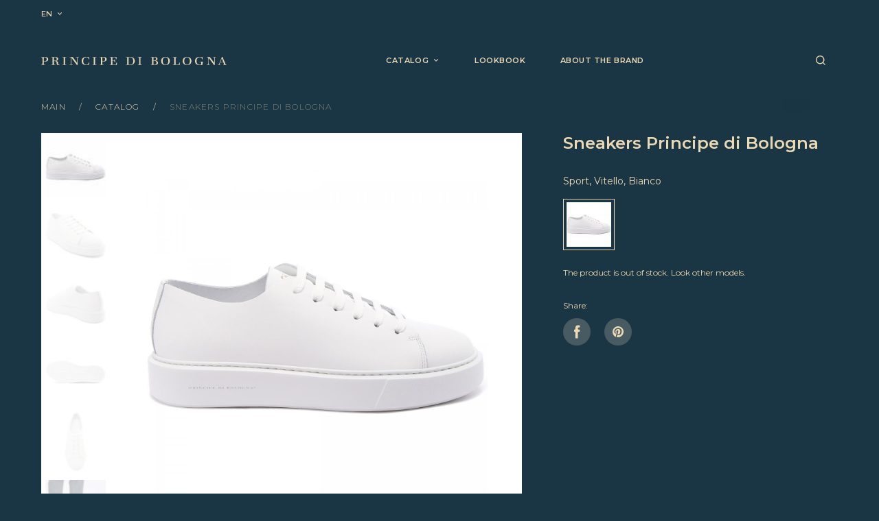

--- FILE ---
content_type: text/html; charset=UTF-8
request_url: https://principedibologna.it/product/sneakers-1724870
body_size: 13541
content:
<!DOCTYPE html>
<html lang="en">

<head>
    <meta charset="UTF-8" />
            <title>Principe di Bologna Men Natural leather  Sneakers - 1724870 buy online</title>
    
            <meta name="description" content="Buy Principe di Bologna Men White Natural leather  Sneakers with delivery across Europe, price: 257 €. Seasonal promotions and discounts!"/>
    
    <meta name="google-site-verification" content="gXymEMVM1jPRAzU_27l-EHv0PnJdNeH0xYtePHR7JeA" />
    <meta name="yandex-verification" content="0de1bf7c0630c942" />
    <meta name="csrf-token" content="edznbVlQN3icRk3nhbsn8PihClSZxtcjV1AHVw3J">
    <meta name="viewport" content="width=device-width, initial-scale=1.0, maximum-scale=1.0, user-scalable=0" />
    <meta name="facebook-domain-verification" content="9sa1mo72g5r7629mq6zvhxcsnwwcp7" />
    <link rel="preconnect" href="https://fonts.gstatic.com" />
    <link href="https://fonts.googleapis.com/css2?family=Lora&family=Montserrat:wght@300;400;500;600&display=swap"
        rel="stylesheet" />

    <link rel="apple-touch-icon" sizes="57x57" href="/apple-icon-57x57.png">
    <link rel="apple-touch-icon" sizes="60x60" href="/apple-icon-60x60.png">
    <link rel="apple-touch-icon" sizes="72x72" href="/apple-icon-72x72.png">
    <link rel="apple-touch-icon" sizes="76x76" href="/apple-icon-76x76.png">
    <link rel="apple-touch-icon" sizes="114x114" href="/apple-icon-114x114.png">
    <link rel="apple-touch-icon" sizes="120x120" href="/apple-icon-120x120.png">
    <link rel="apple-touch-icon" sizes="144x144" href="/apple-icon-144x144.png">
    <link rel="apple-touch-icon" sizes="152x152" href="/apple-icon-152x152.png">
    <link rel="apple-touch-icon" sizes="180x180" href="/apple-icon-180x180.png">
    <link rel="icon" type="image/png" sizes="192x192" href="/android-icon-192x192.png">
    <link rel="icon" type="image/png" sizes="32x32" href="/favicon-32x32.png">
    <link rel="icon" type="image/png" sizes="96x96" href="/favicon-96x96.png">
    <link rel="icon" type="image/png" sizes="16x16" href="/favicon-16x16.png">
    <link rel="manifest" href="/manifest.json">
    <meta name="msapplication-TileColor" content="#ffffff">
    <meta name="msapplication-TileImage" content="/ms-icon-144x144.png">
    <meta name="theme-color" content="#ffffff">

    <link href="/css/app.css?id=b6ec37a0da045986534e" rel="stylesheet">
    <script defer src="/js/app.js?id=7e8a5dd9a6bdd0e073bd"></script>
    <script defer src="/js/components.js?id=e2aeae88850798d70724"></script>
    <script type="text/javascript" src="https://api.flocktory.com/v2/loader.js?site_id=3641" async="async"></script>
        <script src="//code.jivosite.com/widget/dY4BjqvfQA" async></script>
        <!-- Google Tag Manager -->
    <script>
        (function(w,d,s,l,i){w[l]=w[l]||[];w[l].push({'gtm.start':
                new Date().getTime(),event:'gtm.js'});var f=d.getElementsByTagName(s)[0],
            j=d.createElement(s),dl=l!='dataLayer'?'&l='+l:'';j.async=true;j.src=
            'https://www.googletagmanager.com/gtm.js?id='+i+dl;f.parentNode.insertBefore(j,f);
        })(window,document,'script','dataLayer','GTM-TK97493');
    </script>
    <!-- End Google Tag Manager -->
</head>

<body class="page page_product">
    <!-- Google Tag Manager (noscript) -->
<noscript><iframe src="https://www.googletagmanager.com/ns.html?id=GTM-TK97493"
                  height="0" width="0" style="display:none;visibility:hidden"></iframe></noscript>
<!-- End Google Tag Manager (noscript) -->

<header class="header">
        <div class="header-topbar">
        <div class="container">
            <div class="header-topbar_item">
                
                <div class="header__lang">
                    <span class="header__lang-link" data-toggle="popup" data-target="#lang-modal">
                                                                                    en
                                                                                                                                                                                    <svg class="header__nav-icon"><use xlink:href="/static/images/icons/sprite.svg#dropdown_arrow"></use></svg>
                    </span>

                    <div class="popup-main popup-small popup-lang" id="lang-modal">
                        <div class="popup-inner">
                            <div class="popup-content">
                                <div class="popup-close">
                                    <svg><use xlink:href="/static/images/icons/sprite.svg#icn_close"></use></svg>
                                </div>

                                <h2 class="popup__title">Language</h2>

                                <div class="popup__body">
                                    <ul class="lang-list" id="lang-list">
                                                                                <li class="lang-item lang-item_current">
                                            <a class="lang-link" href="https://principedibologna.it/geo_delivery/set-lang/en">English</a>
                                        </li>
                                                                                <li class="lang-item">
                                            <a class="lang-link" href="https://principedibologna.it/geo_delivery/set-lang/it">Italiano</a>
                                        </li>
                                                                                <li class="lang-item">
                                            <a class="lang-link" href="https://principedibologna.it/geo_delivery/set-lang/de">Deutsch</a>
                                        </li>
                                                                            </ul>
                                </div>
                            </div>
                        </div>
                    </div>
                </div>
            </div>

            

            
        </div>
    </div>

    <div class="header__container container">
        <a href="/" class="header__logo">
            <img src="/static/images/content/logo.svg" alt="PRINCIPE DI BOLOGNA" class="header__logo-img">
        </a>

        <div class="header__nav-wrap">
            <div class="header__toolbar">
                <div class="header__toolbar-list">
                    <div class="header__search">
                        <span class="header__toolbar-link ripple" id="search-form-toggle">
                            <svg class="icon-search"><use xlink:href="/static/images/icons/sprite.svg#icn_search"></use></svg>
                            <svg class="icon-close"><use xlink:href="/static/images/icons/sprite.svg#icn_close"></use></svg>
                        </span>
                    </div>
                    
                    
                    <div class="header__nav-toggle">
                        <div class="header__toolbar-link">
                            <svg class="header__nav-toggle-burger">
                                <use xlink:href="/static/images/icons/sprite.svg#icn_burger"></use>
                            </svg>
                            <svg class="header__nav-toggle-close">
                                <use xlink:href="/static/images/icons/sprite.svg#icn_close"></use>
                            </svg>
                        </div>
                    </div>
                </div>

                <form class="header__search-form" action="https://principedibologna.it/catalog" method="GET">
                    <input type="text" class="header__search-input" name="search" placeholder="Search" value="" id="search-form-input-field">
                    <button class="header__search-btn">
                        <svg><use xlink:href="/static/images/icons/sprite.svg#icn_arrow_subscribe"></use></svg>
                    </button>
                </form>
            </div>

            <nav class="header__nav">
                <ul class="header__nav-list">
                    <li class="header__nav-item">
                        <a href="https://principedibologna.it/catalog" class="header__nav-link">
                            <span>Catalog</span>
                            <svg class="header__nav-icon"><use xlink:href="/static/images/icons/sprite.svg#dropdown_arrow"></use></svg>
                        </a>
                        <ul class="header__nav-list header__nav-list_level-2">
                                                                                                <li class="header__nav-item">
                                        <a href="https://principedibologna.it/catalog/womens-shoes"
                                           class="header__nav-link">Women&#039;s shoes</a>
                                    </li>
                                                                                                                                <li class="header__nav-item">
                                        <a href="https://principedibologna.it/catalog/mens-shoes"
                                           class="header__nav-link">Men&#039;s shoes</a>
                                    </li>
                                                                                                                                <li class="header__nav-item">
                                        <a href="https://principedibologna.it/catalog/bags"
                                           class="header__nav-link">Bags</a>
                                    </li>
                                                                                                                                <li class="header__nav-item">
                                        <a href="https://principedibologna.it/catalog/accessories"
                                           class="header__nav-link">Accessories</a>
                                    </li>
                                                                                                                                <li class="header__nav-item">
                                        <a href="https://principedibologna.it/catalog/womens-clothing"
                                           class="header__nav-link">Women&#039;s clothing</a>
                                    </li>
                                                                                                                                <li class="header__nav-item">
                                        <a href="https://principedibologna.it/catalog/mens-clothing"
                                           class="header__nav-link">Men&#039;s clothing</a>
                                    </li>
                                                                                    </ul>
                    </li>
                    <li class="header__nav-item hidden_xs">
                        <a href="https://principedibologna.it/lookbook" class="header__nav-link">Lookbook</a>
                    </li>
                    <li class="header__nav-item hidden_xs">
                        <a href="https://principedibologna.it/about-the-brand" class="header__nav-link">About the brand</a>
                        
                    </li>
                    
                </ul>

                <div class="header__links">
                    

                    <ul class="header__nav-list header__nav-list_level-2">
                        
                        <li class="header__nav-item">
                            <a href="https://principedibologna.it/for-business-cooperations" class="header__nav-link">For business cooperations</a>
                        </li>
                    </ul>
                </div>
            </nav>
        </div>
    </div>

    <div class="popup-main popup-countries"
id="country-modal">
<div class="popup-inner">
    <div class="popup-close">
        <svg><use xlink:href="/static/images/icons/sprite.svg#icn_close"></use></svg>
    </div>

    <div class="popup-wrap">
        <div class="popup__header">
            <h2 class="popup__title">Delivery country</h2>

            <div class="country-item hide selected-country"></div>

            <div class="country-search">
                <input class="country-search-input" placeholder="Type country name">
                <svg class="country-search-icon">
                    <use xlink:href="/static/images/icons/sprite.svg#icn_arrow_subscribe"></use>
                </svg>
            </div>
        </div>

        <div class="popup__body">
            <ul class="countries-list">
                                    <li class="country-item" data-country-id="1">
                        <img class="country-flag"
                             src="/static/images/flags/al.svg"
                             alt="">
                        <div class="country-name">
                            Albania (EUR
                            €)
                        </div>
                    </li>
                                    <li class="country-item" data-country-id="2">
                        <img class="country-flag"
                             src="/static/images/flags/ad.svg"
                             alt="">
                        <div class="country-name">
                            Andorra (EUR
                            €)
                        </div>
                    </li>
                                    <li class="country-item" data-country-id="3">
                        <img class="country-flag"
                             src="/static/images/flags/at.svg"
                             alt="">
                        <div class="country-name">
                            Austria (EUR
                            €)
                        </div>
                    </li>
                                    <li class="country-item" data-country-id="4">
                        <img class="country-flag"
                             src="/static/images/flags/be.svg"
                             alt="">
                        <div class="country-name">
                            Belgium (EUR
                            €)
                        </div>
                    </li>
                                    <li class="country-item" data-country-id="5">
                        <img class="country-flag"
                             src="/static/images/flags/ba.svg"
                             alt="">
                        <div class="country-name">
                            Bosnia Herzegovina (EUR
                            €)
                        </div>
                    </li>
                                    <li class="country-item" data-country-id="6">
                        <img class="country-flag"
                             src="/static/images/flags/bg.svg"
                             alt="">
                        <div class="country-name">
                            Bulgaria (EUR
                            €)
                        </div>
                    </li>
                                    <li class="country-item" data-country-id="7">
                        <img class="country-flag"
                             src="/static/images/flags/hr.svg"
                             alt="">
                        <div class="country-name">
                            Croatia (EUR
                            €)
                        </div>
                    </li>
                                    <li class="country-item" data-country-id="8">
                        <img class="country-flag"
                             src="/static/images/flags/cy.svg"
                             alt="">
                        <div class="country-name">
                            Cyprus (EUR
                            €)
                        </div>
                    </li>
                                    <li class="country-item" data-country-id="9">
                        <img class="country-flag"
                             src="/static/images/flags/cz.svg"
                             alt="">
                        <div class="country-name">
                            Czech Republic (EUR
                            €)
                        </div>
                    </li>
                                    <li class="country-item" data-country-id="10">
                        <img class="country-flag"
                             src="/static/images/flags/dk.svg"
                             alt="">
                        <div class="country-name">
                            Denmark (EUR
                            €)
                        </div>
                    </li>
                                    <li class="country-item" data-country-id="11">
                        <img class="country-flag"
                             src="/static/images/flags/ee.svg"
                             alt="">
                        <div class="country-name">
                            Estonia (EUR
                            €)
                        </div>
                    </li>
                                    <li class="country-item" data-country-id="12">
                        <img class="country-flag"
                             src="/static/images/flags/fo.svg"
                             alt="">
                        <div class="country-name">
                            Faroe Islands (EUR
                            €)
                        </div>
                    </li>
                                    <li class="country-item" data-country-id="13">
                        <img class="country-flag"
                             src="/static/images/flags/fi.svg"
                             alt="">
                        <div class="country-name">
                            Finland (EUR
                            €)
                        </div>
                    </li>
                                    <li class="country-item" data-country-id="14">
                        <img class="country-flag"
                             src="/static/images/flags/fr.svg"
                             alt="">
                        <div class="country-name">
                            France (EUR
                            €)
                        </div>
                    </li>
                                    <li class="country-item" data-country-id="15">
                        <img class="country-flag"
                             src="/static/images/flags/de.svg"
                             alt="">
                        <div class="country-name">
                            Germany (EUR
                            €)
                        </div>
                    </li>
                                    <li class="country-item" data-country-id="16">
                        <img class="country-flag"
                             src="/static/images/flags/gi.svg"
                             alt="">
                        <div class="country-name">
                            Gibraltar (EUR
                            €)
                        </div>
                    </li>
                                    <li class="country-item" data-country-id="17">
                        <img class="country-flag"
                             src="/static/images/flags/gr.svg"
                             alt="">
                        <div class="country-name">
                            Greece (EUR
                            €)
                        </div>
                    </li>
                                    <li class="country-item" data-country-id="18">
                        <img class="country-flag"
                             src="/static/images/flags/gl.svg"
                             alt="">
                        <div class="country-name">
                            Greenland (EUR
                            €)
                        </div>
                    </li>
                                    <li class="country-item" data-country-id="19">
                        <img class="country-flag"
                             src="/static/images/flags/hu.svg"
                             alt="">
                        <div class="country-name">
                            Hungary (EUR
                            €)
                        </div>
                    </li>
                                    <li class="country-item" data-country-id="20">
                        <img class="country-flag"
                             src="/static/images/flags/is.svg"
                             alt="">
                        <div class="country-name">
                            Iceland (EUR
                            €)
                        </div>
                    </li>
                                    <li class="country-item" data-country-id="21">
                        <img class="country-flag"
                             src="/static/images/flags/ie.svg"
                             alt="">
                        <div class="country-name">
                            Ireland (EUR
                            €)
                        </div>
                    </li>
                                    <li class="country-item" data-country-id="22">
                        <img class="country-flag"
                             src="/static/images/flags/it.svg"
                             alt="">
                        <div class="country-name">
                            Italy (EUR
                            €)
                        </div>
                    </li>
                                    <li class="country-item" data-country-id="23">
                        <img class="country-flag"
                             src="/static/images/flags/lv.svg"
                             alt="">
                        <div class="country-name">
                            Latvia (EUR
                            €)
                        </div>
                    </li>
                                    <li class="country-item" data-country-id="24">
                        <img class="country-flag"
                             src="/static/images/flags/li.svg"
                             alt="">
                        <div class="country-name">
                            Liechtenstein (EUR
                            €)
                        </div>
                    </li>
                                    <li class="country-item" data-country-id="25">
                        <img class="country-flag"
                             src="/static/images/flags/lt.svg"
                             alt="">
                        <div class="country-name">
                            Lithuania (EUR
                            €)
                        </div>
                    </li>
                                    <li class="country-item" data-country-id="26">
                        <img class="country-flag"
                             src="/static/images/flags/lu.svg"
                             alt="">
                        <div class="country-name">
                            Luxemburg (EUR
                            €)
                        </div>
                    </li>
                                    <li class="country-item" data-country-id="27">
                        <img class="country-flag"
                             src="/static/images/flags/mk.svg"
                             alt="">
                        <div class="country-name">
                            Macedonia (EUR
                            €)
                        </div>
                    </li>
                                    <li class="country-item" data-country-id="28">
                        <img class="country-flag"
                             src="/static/images/flags/mt.svg"
                             alt="">
                        <div class="country-name">
                            Malta (EUR
                            €)
                        </div>
                    </li>
                                    <li class="country-item" data-country-id="29">
                        <img class="country-flag"
                             src="/static/images/flags/me.svg"
                             alt="">
                        <div class="country-name">
                            Montenegro (EUR
                            €)
                        </div>
                    </li>
                                    <li class="country-item" data-country-id="30">
                        <img class="country-flag"
                             src="/static/images/flags/nl.svg"
                             alt="">
                        <div class="country-name">
                            Netherland (EUR
                            €)
                        </div>
                    </li>
                                    <li class="country-item" data-country-id="31">
                        <img class="country-flag"
                             src="/static/images/flags/no.svg"
                             alt="">
                        <div class="country-name">
                            Norway (EUR
                            €)
                        </div>
                    </li>
                                    <li class="country-item" data-country-id="32">
                        <img class="country-flag"
                             src="/static/images/flags/pl.svg"
                             alt="">
                        <div class="country-name">
                            Poland (EUR
                            €)
                        </div>
                    </li>
                                    <li class="country-item" data-country-id="33">
                        <img class="country-flag"
                             src="/static/images/flags/pt.svg"
                             alt="">
                        <div class="country-name">
                            Portugal (EUR
                            €)
                        </div>
                    </li>
                                    <li class="country-item" data-country-id="34">
                        <img class="country-flag"
                             src="/static/images/flags/mc.svg"
                             alt="">
                        <div class="country-name">
                            Monaco (EUR
                            €)
                        </div>
                    </li>
                                    <li class="country-item" data-country-id="35">
                        <img class="country-flag"
                             src="/static/images/flags/ro.svg"
                             alt="">
                        <div class="country-name">
                            Romania (EUR
                            €)
                        </div>
                    </li>
                                    <li class="country-item" data-country-id="36">
                        <img class="country-flag"
                             src="/static/images/flags/rs.svg"
                             alt="">
                        <div class="country-name">
                            Serbia (EUR
                            €)
                        </div>
                    </li>
                                    <li class="country-item" data-country-id="37">
                        <img class="country-flag"
                             src="/static/images/flags/sk.svg"
                             alt="">
                        <div class="country-name">
                            Slovakia (EUR
                            €)
                        </div>
                    </li>
                                    <li class="country-item" data-country-id="38">
                        <img class="country-flag"
                             src="/static/images/flags/si.svg"
                             alt="">
                        <div class="country-name">
                            Slovenia (EUR
                            €)
                        </div>
                    </li>
                                    <li class="country-item" data-country-id="39">
                        <img class="country-flag"
                             src="/static/images/flags/es.svg"
                             alt="">
                        <div class="country-name">
                            Spain (EUR
                            €)
                        </div>
                    </li>
                                    <li class="country-item" data-country-id="40">
                        <img class="country-flag"
                             src="/static/images/flags/se.svg"
                             alt="">
                        <div class="country-name">
                            Sweden (EUR
                            €)
                        </div>
                    </li>
                                    <li class="country-item" data-country-id="41">
                        <img class="country-flag"
                             src="/static/images/flags/ch.svg"
                             alt="">
                        <div class="country-name">
                            Switherland (EUR
                            €)
                        </div>
                    </li>
                                    <li class="country-item" data-country-id="42">
                        <img class="country-flag"
                             src="/static/images/flags/ua.svg"
                             alt="">
                        <div class="country-name">
                            Ukraine (EUR
                            €)
                        </div>
                    </li>
                                    <li class="country-item" data-country-id="46">
                        <img class="country-flag"
                             src="/static/images/flags/international.svg"
                             alt="">
                        <div class="country-name">
                            International (EUR
                            €)
                        </div>
                    </li>
                            </ul>

        </div>
    </div>
</div>
<div class="bg-overlay"></div>
</div>

    <div class="popup-main popup-small popup-contacts js-callback-form-modal" id="callback-modal">
        <div class="popup-inner">
            <div class="popup-content">
                <div class="popup-close">
                    <svg><use xlink:href="/static/images/icons/sprite.svg#icn_close"></use></svg>
                </div>

                <h2 class="popup__title">Request a callback</h2>

                <input type="hidden" name="is_callback" value="true">

                <div class="popup__body">
                    <div class="form-block">
                        <p class="text-small">Specify your contacts and our manager will contact you.</p>
                    </div>

                    <input type="hidden" name="is_callback" value="true">

                    <div class="form-block">
                        <div class="form-group">
                            <input class="form-input" name="name" type="text" placeholder="Name" required>
                            <label class="form-label">Name</label>
                        </div>
                    </div>

                    <div class="form-block">
                        <div class="form-group">
                            <input class="form-input" name="phone" type="tel" placeholder=" " required>
                            <label class="form-label">Phone</label>
                        </div>
                    </div>

                    <p class="text-small">By click on «Send», you agree with <a href="/privacy-policy">privacy policy</a></a></p>

                    <div class="hide js-complete-message">Message sent</div>
                </div>

                <div class="popup__footer">
                    <div class="btn btn-block btn-primary">Send</div>
                </div>
            </div>
        </div>
        <div class="bg-overlay"></div>
    </div>

    <div class="popup-main popup-small popup-contacts js-contact-form-modal" id="contact-form-modal">
        <div class="popup-inner">
            <div class="popup-content">
                <div class="popup-close">
                    <svg><use xlink:href="/static/images/icons/sprite.svg#icn_close"></use></svg>
                </div>

                <h2 class="popup__title">Contact form</h2>

                <div class="popup__body">
                    <div class="form-block">
                        <div class="form-group">
                            <input class="form-input" name="name" type="text" placeholder="Name">
                            <label class="form-label">Name</label>
                        </div>
                    </div>

                    <div class="form-block">
                        <div class="form-group">
                            <input class="form-input" name="email" type="email" placeholder="E-mail">
                            <label class="form-label">E-mail</label>
                        </div>
                        <div class="form-error hide">Wrong E-mail address format</div>
                    </div>

                    <div class="form-block">
                        <div class="form-group">
                            <input class="form-input" name="phone" type="tel" placeholder=" " >
                            <label class="form-label">Phone</label>
                        </div>
                    </div>

                    <div class="form-block">
                        <div class="form-group">
                            <textarea class="form-input form-input-textarea" type="text" placeholder="Comment"></textarea>
                            <label class="form-label">Comment</label>
                        </div>
                    </div>

                    <p class="text-small">By click on «Send», you agree with <a href="/policy">privacy policy</a></p>

                    <div class="hide js-complete-message">Message sent</div>
                </div>

                <div class="popup__footer">
                    <div class="btn btn-block btn-primary">Send</div>
                </div>
            </div>
        </div>
        <div class="bg-overlay"></div>
    </div>
</header>

    <main class="page__main main">
        
                    <div class="i-flocktory" data-fl-action="track-item-view" data-fl-item-id="1724968"
                 data-fl-item-category_id="Apparel &amp;amp; Accessories &amp;gt; Shoes"
                 data-fl-item-vendor="Principe Di Bologna"
                 data-fl-item-available="true"></div>
                <div class="page__container catalog__container container">
            <div class="breadcrumbs">
                <a href="https://principedibologna.it" class="breadcrumbs__item">
        Main
    </a>
                <a href="https://principedibologna.it/catalog" class="breadcrumbs__item">
        Catalog
    </a>
                <span class="breadcrumbs__item">Sneakers Principe di Bologna</span>
            </div>
            <div class="product product-soldout" data-info="{&quot;name&quot;:&quot;Sneakers&quot;,&quot;id&quot;:9480,&quot;price&quot;:&quot;257&quot;,&quot;brand&quot;:&quot;Principe di Bologna&quot;,&quot;metric1&quot;:&quot;257&quot;,&quot;dimension1&quot;:&quot;SS&#039;23&quot;,&quot;dimension2&quot;:&quot;Male&quot;,&quot;dimension3&quot;:&quot;Natural leather\u00a0&quot;,&quot;dimension4&quot;:&quot;Summer&quot;,&quot;dimension5&quot;:&quot;1724870&quot;,&quot;category&quot;:&quot;Sneakers&quot;,&quot;variant&quot;:&quot;White&quot;,&quot;list&quot;:&quot;Catalog&quot;,&quot;position&quot;:1}" data-flocktory="{&quot;brand&quot;:&quot;Principe Di Bologna&quot;,&quot;categoryId&quot;:&quot;Apparel &amp;amp; Accessories &amp;gt; Shoes&quot;}">
                <div>
    <div class="product__gallery">

        

        <div class="carousel-wrapper">
            <div class="carousel-stage">
                

                <div class="carousel" id="product-crousel">
                    <ul class="carousel-list slider-list">
                                                    <li class="carousel-item slider-item" data-index="1">
                                <picture class="carousel-image">
                                    <source
                                        srcset="https://cc98ea11-9cf2-4cd4-b74d-bbd51bc86f3d.selcdn.net/images/d_large/172487000.jpg"
                                        media="(min-width: 992px)">
                                    <source
                                        srcset="https://cc98ea11-9cf2-4cd4-b74d-bbd51bc86f3d.selcdn.net/images/d_large/172487000.jpg"
                                        media="(min-width: 768px)">
                                    <img src="https://cc98ea11-9cf2-4cd4-b74d-bbd51bc86f3d.selcdn.net/images/d_large/172487000.jpg"
                                        alt="Sneakers Principe di Bologna 1">
                                </picture>
                            </li>
                                                    <li class="carousel-item slider-item" data-index="2">
                                <picture class="carousel-image">
                                    <source
                                        srcset="https://cc98ea11-9cf2-4cd4-b74d-bbd51bc86f3d.selcdn.net/images/d_large/172487001.jpg"
                                        media="(min-width: 992px)">
                                    <source
                                        srcset="https://cc98ea11-9cf2-4cd4-b74d-bbd51bc86f3d.selcdn.net/images/d_large/172487001.jpg"
                                        media="(min-width: 768px)">
                                    <img src="https://cc98ea11-9cf2-4cd4-b74d-bbd51bc86f3d.selcdn.net/images/d_large/172487001.jpg"
                                        alt="Sneakers Principe di Bologna 2">
                                </picture>
                            </li>
                                                    <li class="carousel-item slider-item" data-index="3">
                                <picture class="carousel-image">
                                    <source
                                        srcset="https://cc98ea11-9cf2-4cd4-b74d-bbd51bc86f3d.selcdn.net/images/d_large/172487002.jpg"
                                        media="(min-width: 992px)">
                                    <source
                                        srcset="https://cc98ea11-9cf2-4cd4-b74d-bbd51bc86f3d.selcdn.net/images/d_large/172487002.jpg"
                                        media="(min-width: 768px)">
                                    <img src="https://cc98ea11-9cf2-4cd4-b74d-bbd51bc86f3d.selcdn.net/images/d_large/172487002.jpg"
                                        alt="Sneakers Principe di Bologna 3">
                                </picture>
                            </li>
                                                    <li class="carousel-item slider-item" data-index="4">
                                <picture class="carousel-image">
                                    <source
                                        srcset="https://cc98ea11-9cf2-4cd4-b74d-bbd51bc86f3d.selcdn.net/images/d_large/172487003.jpg"
                                        media="(min-width: 992px)">
                                    <source
                                        srcset="https://cc98ea11-9cf2-4cd4-b74d-bbd51bc86f3d.selcdn.net/images/d_large/172487003.jpg"
                                        media="(min-width: 768px)">
                                    <img src="https://cc98ea11-9cf2-4cd4-b74d-bbd51bc86f3d.selcdn.net/images/d_large/172487003.jpg"
                                        alt="Sneakers Principe di Bologna 4">
                                </picture>
                            </li>
                                                    <li class="carousel-item slider-item" data-index="5">
                                <picture class="carousel-image">
                                    <source
                                        srcset="https://cc98ea11-9cf2-4cd4-b74d-bbd51bc86f3d.selcdn.net/images/d_large/172487004.jpg"
                                        media="(min-width: 992px)">
                                    <source
                                        srcset="https://cc98ea11-9cf2-4cd4-b74d-bbd51bc86f3d.selcdn.net/images/d_large/172487004.jpg"
                                        media="(min-width: 768px)">
                                    <img src="https://cc98ea11-9cf2-4cd4-b74d-bbd51bc86f3d.selcdn.net/images/d_large/172487004.jpg"
                                        alt="Sneakers Principe di Bologna 5">
                                </picture>
                            </li>
                                                    <li class="carousel-item slider-item" data-index="6">
                                <picture class="carousel-image">
                                    <source
                                        srcset="https://cc98ea11-9cf2-4cd4-b74d-bbd51bc86f3d.selcdn.net/images/d_large/172487005.jpg"
                                        media="(min-width: 992px)">
                                    <source
                                        srcset="https://cc98ea11-9cf2-4cd4-b74d-bbd51bc86f3d.selcdn.net/images/d_large/172487005.jpg"
                                        media="(min-width: 768px)">
                                    <img src="https://cc98ea11-9cf2-4cd4-b74d-bbd51bc86f3d.selcdn.net/images/d_large/172487005.jpg"
                                        alt="Sneakers Principe di Bologna 6">
                                </picture>
                            </li>
                                            </ul>
                </div>

                <div class="carousel-control carousel-control_prev">
                    <svg><use xlink:href="/static/images/icons/sprite.svg#carousel_arrow"></use></svg>
                </div>
                <div class="carousel-control carousel-control_next">
                    <svg><use xlink:href="/static/images/icons/sprite.svg#carousel_arrow"></use></svg>
                </div>
            </div>
            <div class="carousel-navigation">
                <div class="carousel">
                    <ul class="carousel-list thumb-list">
                                                    <li class="carousel-item thumb-item" data-index="1">
                                <span><img src="https://cc98ea11-9cf2-4cd4-b74d-bbd51bc86f3d.selcdn.net/images/d_thumb/172487000.jpg"
                                    alt="Sneakers Principe di Bologna d_thumb 1"
                                    class="thumb-image"></span>
                            </li>
                                                    <li class="carousel-item thumb-item" data-index="2">
                                <span><img src="https://cc98ea11-9cf2-4cd4-b74d-bbd51bc86f3d.selcdn.net/images/d_thumb/172487001.jpg"
                                    alt="Sneakers Principe di Bologna d_thumb 2"
                                    class="thumb-image"></span>
                            </li>
                                                    <li class="carousel-item thumb-item" data-index="3">
                                <span><img src="https://cc98ea11-9cf2-4cd4-b74d-bbd51bc86f3d.selcdn.net/images/d_thumb/172487002.jpg"
                                    alt="Sneakers Principe di Bologna d_thumb 3"
                                    class="thumb-image"></span>
                            </li>
                                                    <li class="carousel-item thumb-item" data-index="4">
                                <span><img src="https://cc98ea11-9cf2-4cd4-b74d-bbd51bc86f3d.selcdn.net/images/d_thumb/172487003.jpg"
                                    alt="Sneakers Principe di Bologna d_thumb 4"
                                    class="thumb-image"></span>
                            </li>
                                                    <li class="carousel-item thumb-item" data-index="5">
                                <span><img src="https://cc98ea11-9cf2-4cd4-b74d-bbd51bc86f3d.selcdn.net/images/d_thumb/172487004.jpg"
                                    alt="Sneakers Principe di Bologna d_thumb 5"
                                    class="thumb-image"></span>
                            </li>
                                                    <li class="carousel-item thumb-item" data-index="6">
                                <span><img src="https://cc98ea11-9cf2-4cd4-b74d-bbd51bc86f3d.selcdn.net/images/d_thumb/172487005.jpg"
                                    alt="Sneakers Principe di Bologna d_thumb 6"
                                    class="thumb-image"></span>
                            </li>
                                            </ul>
                </div>
            </div>
        </div>

        <div class="carousel-counter" data-counter="product-crousel">
            <span class="carousel-current">1</span>/<span class="carousel-total"></span>
        </div>

        <div class="product__gallery-close">
            <svg><use xlink:href="/static/images/icons/sprite.svg#icn_close"></use></svg>
        </div>

    </div>

    <div class="product-info__features_xl">
        <div class="product-info__properties">
        <div class="product-properties__head">
            <div class="product-properties__title">Main characteristics:</div>
            <a href="javascript:void(0)" class="product-info__link product-info__specifications">View
                all</a>
        </div>
        <div class="product-properties">
            <div class="product-properties__column">
                <div class="product-properties__row">
                    <div class="product-properties__row-name">
                        <p>Product code</p>
                    </div>
                    <div class="product-properties__row-spacer"></div>
                    <div class="product-properties__row-value">
                        <p>1724870</p>
                    </div>
                </div>
                                                    <div class="product-properties__row">
                        <div class="product-properties__row-name">
                            <p>Main material</p>
                        </div>
                        <div class="product-properties__row-spacer"></div>
                        <div class="product-properties__row-value">
                            <p>natural leather 
                            </p>
                        </div>
                    </div>
                                                    <div class="product-properties__row">
                        <div class="product-properties__row-name">
                            <p>Main color</p>
                        </div>
                        <div class="product-properties__row-spacer"></div>
                        <div class="product-properties__row-value">
                            <p>white</p>
                        </div>
                    </div>
                            </div>
            <div class="product-properties__column">
                                    <div class="product-properties__row">
                        <div class="product-properties__row-name">
                            <p>Season</p>
                        </div>
                        <div class="product-properties__row-spacer"></div>
                        <div class="product-properties__row-value">
                            <p>summer
                            </p>
                        </div>
                    </div>
                                                    <div class="product-properties__row">
                        <div class="product-properties__row-name">
                            <p>Collection</p>
                        </div>
                        <div class="product-properties__row-spacer"></div>
                        <div class="product-properties__row-value">
                            <p>ss&#039;23
                            </p>
                        </div>
                    </div>
                
                <div class="product-properties__row">
                    <div class="product-properties__row-name">
                        <p>Gender</p>
                    </div>
                    <div class="product-properties__row-spacer"></div>
                    <div class="product-properties__row-value">
                        <p>male</p>
                    </div>
                </div>
                <div class="product-properties__row">
                    <div class="product-properties__row-name">
                        <p>Age group</p>
                    </div>
                    <div class="product-properties__row-spacer"></div>
                    <div class="product-properties__row-value">
                        <p>adult (18 and over)</p>
                    </div>
                </div>
            </div>


            <!--						<div class="product-properties__item">-->
            <!--							<div class="product-properties__title">Additional:</div>-->
            <!--							<div class="product-properties__row">-->
            <!--								<div class="product-properties__row-name">Lining material</div>-->
            <!--								<div class="product-properties__row-spacer"></div>-->
            <!--								<div class="product-properties__row-value">нат. кожа</div>-->
            <!--							</div>-->
            <!--							<div class="product-properties__row">-->
            <!--								<div class="product-properties__row-name">Insole material</div>-->
            <!--								<div class="product-properties__row-spacer"></div>-->
            <!--								<div class="product-properties__row-value">нат. кожа</div>-->
            <!--							</div>-->
            <!--							<div class="product-properties__row">-->
            <!--								<div class="product-properties__row-name">Use</div>-->
            <!--								<div class="product-properties__row-spacer"></div>-->
            <!--								<div class="product-properties__row-value">casual</div>-->
            <!--							</div>-->
            <!--							<div class="product-properties__row">-->
            <!--								<div class="product-properties__row-name">Clasp type</div>-->
            <!--								<div class="product-properties__row-spacer"></div>-->
            <!--								<div class="product-properties__row-value">ремешок</div>-->
            <!--							</div>-->
            <!--							<div class="product-properties__row">-->
            <!--								<div class="product-properties__row-name">Sock type</div>-->
            <!--								<div class="product-properties__row-spacer"></div>-->
            <!--								<div class="product-properties__row-value">открытый</div>-->
            <!--							</div>-->
            <!--							<div class="product-properties__row">-->
            <!--								<div class="product-properties__row-name">Backdrop type</div>-->
            <!--								<div class="product-properties__row-spacer"></div>-->
            <!--								<div class="product-properties__row-value">закрытый</div>-->
            <!--							</div>-->
            <!--						</div>-->
            <!--						<div class="product-properties__item">-->
            <!--							<div class="product-properties__title">Outsole and heel:</div>-->
            <!--							<div class="product-properties__row">-->
            <!--								<div class="product-properties__row-name">Outsole material</div>-->
            <!--								<div class="product-properties__row-spacer"></div>-->
            <!--								<div class="product-properties__row-value">1555706</div>-->
            <!--							</div>-->
            <!--							<div class="product-properties__row">-->
            <!--								<div class="product-properties__row-name">Form</div>-->
            <!--								<div class="product-properties__row-spacer"></div>-->
            <!--								<div class="product-properties__row-value">нат. кожа</div>-->
            <!--							</div>-->
            <!--							<div class="product-properties__row">-->
            <!--								<div class="product-properties__row-name">Heel height</div>-->
            <!--								<div class="product-properties__row-spacer"></div>-->
            <!--								<div class="product-properties__row-value">105 mm</div>-->
            <!--							</div>-->
            <!--						</div>-->
        </div>
    </div>
</div>    
</div>

                <div class="product__info product-info js-product" data-simple="true">
    <h1 class="product-info__title">Sneakers Principe di Bologna</h1>
    
    
    

    <div class="product-info__subtitle">Sport, Vitello, Bianco</div>
    <div class="product-info__variants">
        <a href="https://principedibologna.it/product/sneakers-1724870"
            class="product-info__variant product-info__variant--current">
            <img src="https://cc98ea11-9cf2-4cd4-b74d-bbd51bc86f3d.selcdn.net/images/mobile/172487000.jpg"
                class="product-info__variant-img" alt="">
        </a>
                
    </div>
    

    
                    <p>The product is out of stock. Look other models.</p>
            <br />
            <br />
            

    
    <div class="product-info__features">
        <div class="product-info__properties">
        <div class="product-properties__head">
            <div class="product-properties__title">Main characteristics:</div>
            <a href="javascript:void(0)" class="product-info__link product-info__specifications">View
                all</a>
        </div>
        <div class="product-properties">
            <div class="product-properties__column">
                <div class="product-properties__row">
                    <div class="product-properties__row-name">
                        <p>Product code</p>
                    </div>
                    <div class="product-properties__row-spacer"></div>
                    <div class="product-properties__row-value">
                        <p>1724870</p>
                    </div>
                </div>
                                                    <div class="product-properties__row">
                        <div class="product-properties__row-name">
                            <p>Main material</p>
                        </div>
                        <div class="product-properties__row-spacer"></div>
                        <div class="product-properties__row-value">
                            <p>natural leather 
                            </p>
                        </div>
                    </div>
                                                    <div class="product-properties__row">
                        <div class="product-properties__row-name">
                            <p>Main color</p>
                        </div>
                        <div class="product-properties__row-spacer"></div>
                        <div class="product-properties__row-value">
                            <p>white</p>
                        </div>
                    </div>
                            </div>
            <div class="product-properties__column">
                                    <div class="product-properties__row">
                        <div class="product-properties__row-name">
                            <p>Season</p>
                        </div>
                        <div class="product-properties__row-spacer"></div>
                        <div class="product-properties__row-value">
                            <p>summer
                            </p>
                        </div>
                    </div>
                                                    <div class="product-properties__row">
                        <div class="product-properties__row-name">
                            <p>Collection</p>
                        </div>
                        <div class="product-properties__row-spacer"></div>
                        <div class="product-properties__row-value">
                            <p>ss&#039;23
                            </p>
                        </div>
                    </div>
                
                <div class="product-properties__row">
                    <div class="product-properties__row-name">
                        <p>Gender</p>
                    </div>
                    <div class="product-properties__row-spacer"></div>
                    <div class="product-properties__row-value">
                        <p>male</p>
                    </div>
                </div>
                <div class="product-properties__row">
                    <div class="product-properties__row-name">
                        <p>Age group</p>
                    </div>
                    <div class="product-properties__row-spacer"></div>
                    <div class="product-properties__row-value">
                        <p>adult (18 and over)</p>
                    </div>
                </div>
            </div>


            <!--						<div class="product-properties__item">-->
            <!--							<div class="product-properties__title">Additional:</div>-->
            <!--							<div class="product-properties__row">-->
            <!--								<div class="product-properties__row-name">Lining material</div>-->
            <!--								<div class="product-properties__row-spacer"></div>-->
            <!--								<div class="product-properties__row-value">нат. кожа</div>-->
            <!--							</div>-->
            <!--							<div class="product-properties__row">-->
            <!--								<div class="product-properties__row-name">Insole material</div>-->
            <!--								<div class="product-properties__row-spacer"></div>-->
            <!--								<div class="product-properties__row-value">нат. кожа</div>-->
            <!--							</div>-->
            <!--							<div class="product-properties__row">-->
            <!--								<div class="product-properties__row-name">Use</div>-->
            <!--								<div class="product-properties__row-spacer"></div>-->
            <!--								<div class="product-properties__row-value">casual</div>-->
            <!--							</div>-->
            <!--							<div class="product-properties__row">-->
            <!--								<div class="product-properties__row-name">Clasp type</div>-->
            <!--								<div class="product-properties__row-spacer"></div>-->
            <!--								<div class="product-properties__row-value">ремешок</div>-->
            <!--							</div>-->
            <!--							<div class="product-properties__row">-->
            <!--								<div class="product-properties__row-name">Sock type</div>-->
            <!--								<div class="product-properties__row-spacer"></div>-->
            <!--								<div class="product-properties__row-value">открытый</div>-->
            <!--							</div>-->
            <!--							<div class="product-properties__row">-->
            <!--								<div class="product-properties__row-name">Backdrop type</div>-->
            <!--								<div class="product-properties__row-spacer"></div>-->
            <!--								<div class="product-properties__row-value">закрытый</div>-->
            <!--							</div>-->
            <!--						</div>-->
            <!--						<div class="product-properties__item">-->
            <!--							<div class="product-properties__title">Outsole and heel:</div>-->
            <!--							<div class="product-properties__row">-->
            <!--								<div class="product-properties__row-name">Outsole material</div>-->
            <!--								<div class="product-properties__row-spacer"></div>-->
            <!--								<div class="product-properties__row-value">1555706</div>-->
            <!--							</div>-->
            <!--							<div class="product-properties__row">-->
            <!--								<div class="product-properties__row-name">Form</div>-->
            <!--								<div class="product-properties__row-spacer"></div>-->
            <!--								<div class="product-properties__row-value">нат. кожа</div>-->
            <!--							</div>-->
            <!--							<div class="product-properties__row">-->
            <!--								<div class="product-properties__row-name">Heel height</div>-->
            <!--								<div class="product-properties__row-spacer"></div>-->
            <!--								<div class="product-properties__row-value">105 mm</div>-->
            <!--							</div>-->
            <!--						</div>-->
        </div>
    </div>
</div>
    

    <div class="share">
        <div class="share__title">Share:</div>
        <div class="share__links">
            
            <a target="_blank"
                href="https://www.facebook.com/sharer/sharer.php?u=https://principedibologna.it/product/sneakers-1724870"
                rel="nofollow" target="_blank" class="share__link">
                <svg class="share__link-icon">
                    <use xlink:href="/static/images/icons/sprite.svg#share_facebook"></use>
                </svg>
                <svg class="share__link-hover">
                    <use xlink:href="/static/images/icons/sprite.svg#share_facebook_hover"></use>
                </svg>
            </a>
            
            <a href="https://www.pinterest.com/pin/create/button/" rel="nofollow" target="_blank"
                class="share__link">
                <svg class="share__link-icon">
                    <use xlink:href="/static/images/icons/sprite.svg#share_pinterest"></use>
                </svg>
                <svg class="share__link-hover">
                    <use xlink:href="/static/images/icons/sprite.svg#share_pinterest_hover"></use>
                </svg>
            </a>
        </div>
    </div>
</div>

<div class="popup-main popup-countries"
id="delivery-country-modal">
<div class="popup-inner">
    <div class="popup-close">
        <svg><use xlink:href="/static/images/icons/sprite.svg#icn_close"></use></svg>
    </div>

    <div class="popup-wrap">
        <div class="popup__header">
            <h2 class="popup__title">Delivery country</h2>

            <div class="country-item hide selected-country"></div>

            <div class="country-search">
                <input class="country-search-input" placeholder="Type country name">
                <svg class="country-search-icon">
                    <use xlink:href="/static/images/icons/sprite.svg#icn_arrow_subscribe"></use>
                </svg>
            </div>
        </div>

        <div class="popup__body">
            <ul class="countries-list">
                                    <li class="country-item" data-country-id="1">
                        <img class="country-flag"
                             src="/static/images/flags/al.svg"
                             alt="">
                        <div class="country-name">
                            Albania (EUR
                            €)
                        </div>
                    </li>
                                    <li class="country-item" data-country-id="2">
                        <img class="country-flag"
                             src="/static/images/flags/ad.svg"
                             alt="">
                        <div class="country-name">
                            Andorra (EUR
                            €)
                        </div>
                    </li>
                                    <li class="country-item" data-country-id="3">
                        <img class="country-flag"
                             src="/static/images/flags/at.svg"
                             alt="">
                        <div class="country-name">
                            Austria (EUR
                            €)
                        </div>
                    </li>
                                    <li class="country-item" data-country-id="4">
                        <img class="country-flag"
                             src="/static/images/flags/be.svg"
                             alt="">
                        <div class="country-name">
                            Belgium (EUR
                            €)
                        </div>
                    </li>
                                    <li class="country-item" data-country-id="5">
                        <img class="country-flag"
                             src="/static/images/flags/ba.svg"
                             alt="">
                        <div class="country-name">
                            Bosnia Herzegovina (EUR
                            €)
                        </div>
                    </li>
                                    <li class="country-item" data-country-id="6">
                        <img class="country-flag"
                             src="/static/images/flags/bg.svg"
                             alt="">
                        <div class="country-name">
                            Bulgaria (EUR
                            €)
                        </div>
                    </li>
                                    <li class="country-item" data-country-id="7">
                        <img class="country-flag"
                             src="/static/images/flags/hr.svg"
                             alt="">
                        <div class="country-name">
                            Croatia (EUR
                            €)
                        </div>
                    </li>
                                    <li class="country-item" data-country-id="8">
                        <img class="country-flag"
                             src="/static/images/flags/cy.svg"
                             alt="">
                        <div class="country-name">
                            Cyprus (EUR
                            €)
                        </div>
                    </li>
                                    <li class="country-item" data-country-id="9">
                        <img class="country-flag"
                             src="/static/images/flags/cz.svg"
                             alt="">
                        <div class="country-name">
                            Czech Republic (EUR
                            €)
                        </div>
                    </li>
                                    <li class="country-item" data-country-id="10">
                        <img class="country-flag"
                             src="/static/images/flags/dk.svg"
                             alt="">
                        <div class="country-name">
                            Denmark (EUR
                            €)
                        </div>
                    </li>
                                    <li class="country-item" data-country-id="11">
                        <img class="country-flag"
                             src="/static/images/flags/ee.svg"
                             alt="">
                        <div class="country-name">
                            Estonia (EUR
                            €)
                        </div>
                    </li>
                                    <li class="country-item" data-country-id="12">
                        <img class="country-flag"
                             src="/static/images/flags/fo.svg"
                             alt="">
                        <div class="country-name">
                            Faroe Islands (EUR
                            €)
                        </div>
                    </li>
                                    <li class="country-item" data-country-id="13">
                        <img class="country-flag"
                             src="/static/images/flags/fi.svg"
                             alt="">
                        <div class="country-name">
                            Finland (EUR
                            €)
                        </div>
                    </li>
                                    <li class="country-item" data-country-id="14">
                        <img class="country-flag"
                             src="/static/images/flags/fr.svg"
                             alt="">
                        <div class="country-name">
                            France (EUR
                            €)
                        </div>
                    </li>
                                    <li class="country-item" data-country-id="15">
                        <img class="country-flag"
                             src="/static/images/flags/de.svg"
                             alt="">
                        <div class="country-name">
                            Germany (EUR
                            €)
                        </div>
                    </li>
                                    <li class="country-item" data-country-id="16">
                        <img class="country-flag"
                             src="/static/images/flags/gi.svg"
                             alt="">
                        <div class="country-name">
                            Gibraltar (EUR
                            €)
                        </div>
                    </li>
                                    <li class="country-item" data-country-id="17">
                        <img class="country-flag"
                             src="/static/images/flags/gr.svg"
                             alt="">
                        <div class="country-name">
                            Greece (EUR
                            €)
                        </div>
                    </li>
                                    <li class="country-item" data-country-id="18">
                        <img class="country-flag"
                             src="/static/images/flags/gl.svg"
                             alt="">
                        <div class="country-name">
                            Greenland (EUR
                            €)
                        </div>
                    </li>
                                    <li class="country-item" data-country-id="19">
                        <img class="country-flag"
                             src="/static/images/flags/hu.svg"
                             alt="">
                        <div class="country-name">
                            Hungary (EUR
                            €)
                        </div>
                    </li>
                                    <li class="country-item" data-country-id="20">
                        <img class="country-flag"
                             src="/static/images/flags/is.svg"
                             alt="">
                        <div class="country-name">
                            Iceland (EUR
                            €)
                        </div>
                    </li>
                                    <li class="country-item" data-country-id="21">
                        <img class="country-flag"
                             src="/static/images/flags/ie.svg"
                             alt="">
                        <div class="country-name">
                            Ireland (EUR
                            €)
                        </div>
                    </li>
                                    <li class="country-item" data-country-id="22">
                        <img class="country-flag"
                             src="/static/images/flags/it.svg"
                             alt="">
                        <div class="country-name">
                            Italy (EUR
                            €)
                        </div>
                    </li>
                                    <li class="country-item" data-country-id="23">
                        <img class="country-flag"
                             src="/static/images/flags/lv.svg"
                             alt="">
                        <div class="country-name">
                            Latvia (EUR
                            €)
                        </div>
                    </li>
                                    <li class="country-item" data-country-id="24">
                        <img class="country-flag"
                             src="/static/images/flags/li.svg"
                             alt="">
                        <div class="country-name">
                            Liechtenstein (EUR
                            €)
                        </div>
                    </li>
                                    <li class="country-item" data-country-id="25">
                        <img class="country-flag"
                             src="/static/images/flags/lt.svg"
                             alt="">
                        <div class="country-name">
                            Lithuania (EUR
                            €)
                        </div>
                    </li>
                                    <li class="country-item" data-country-id="26">
                        <img class="country-flag"
                             src="/static/images/flags/lu.svg"
                             alt="">
                        <div class="country-name">
                            Luxemburg (EUR
                            €)
                        </div>
                    </li>
                                    <li class="country-item" data-country-id="27">
                        <img class="country-flag"
                             src="/static/images/flags/mk.svg"
                             alt="">
                        <div class="country-name">
                            Macedonia (EUR
                            €)
                        </div>
                    </li>
                                    <li class="country-item" data-country-id="28">
                        <img class="country-flag"
                             src="/static/images/flags/mt.svg"
                             alt="">
                        <div class="country-name">
                            Malta (EUR
                            €)
                        </div>
                    </li>
                                    <li class="country-item" data-country-id="29">
                        <img class="country-flag"
                             src="/static/images/flags/me.svg"
                             alt="">
                        <div class="country-name">
                            Montenegro (EUR
                            €)
                        </div>
                    </li>
                                    <li class="country-item" data-country-id="30">
                        <img class="country-flag"
                             src="/static/images/flags/nl.svg"
                             alt="">
                        <div class="country-name">
                            Netherland (EUR
                            €)
                        </div>
                    </li>
                                    <li class="country-item" data-country-id="31">
                        <img class="country-flag"
                             src="/static/images/flags/no.svg"
                             alt="">
                        <div class="country-name">
                            Norway (EUR
                            €)
                        </div>
                    </li>
                                    <li class="country-item" data-country-id="32">
                        <img class="country-flag"
                             src="/static/images/flags/pl.svg"
                             alt="">
                        <div class="country-name">
                            Poland (EUR
                            €)
                        </div>
                    </li>
                                    <li class="country-item" data-country-id="33">
                        <img class="country-flag"
                             src="/static/images/flags/pt.svg"
                             alt="">
                        <div class="country-name">
                            Portugal (EUR
                            €)
                        </div>
                    </li>
                                    <li class="country-item" data-country-id="34">
                        <img class="country-flag"
                             src="/static/images/flags/mc.svg"
                             alt="">
                        <div class="country-name">
                            Monaco (EUR
                            €)
                        </div>
                    </li>
                                    <li class="country-item" data-country-id="35">
                        <img class="country-flag"
                             src="/static/images/flags/ro.svg"
                             alt="">
                        <div class="country-name">
                            Romania (EUR
                            €)
                        </div>
                    </li>
                                    <li class="country-item" data-country-id="36">
                        <img class="country-flag"
                             src="/static/images/flags/rs.svg"
                             alt="">
                        <div class="country-name">
                            Serbia (EUR
                            €)
                        </div>
                    </li>
                                    <li class="country-item" data-country-id="37">
                        <img class="country-flag"
                             src="/static/images/flags/sk.svg"
                             alt="">
                        <div class="country-name">
                            Slovakia (EUR
                            €)
                        </div>
                    </li>
                                    <li class="country-item" data-country-id="38">
                        <img class="country-flag"
                             src="/static/images/flags/si.svg"
                             alt="">
                        <div class="country-name">
                            Slovenia (EUR
                            €)
                        </div>
                    </li>
                                    <li class="country-item" data-country-id="39">
                        <img class="country-flag"
                             src="/static/images/flags/es.svg"
                             alt="">
                        <div class="country-name">
                            Spain (EUR
                            €)
                        </div>
                    </li>
                                    <li class="country-item" data-country-id="40">
                        <img class="country-flag"
                             src="/static/images/flags/se.svg"
                             alt="">
                        <div class="country-name">
                            Sweden (EUR
                            €)
                        </div>
                    </li>
                                    <li class="country-item" data-country-id="41">
                        <img class="country-flag"
                             src="/static/images/flags/ch.svg"
                             alt="">
                        <div class="country-name">
                            Switherland (EUR
                            €)
                        </div>
                    </li>
                                    <li class="country-item" data-country-id="42">
                        <img class="country-flag"
                             src="/static/images/flags/ua.svg"
                             alt="">
                        <div class="country-name">
                            Ukraine (EUR
                            €)
                        </div>
                    </li>
                                    <li class="country-item" data-country-id="46">
                        <img class="country-flag"
                             src="/static/images/flags/international.svg"
                             alt="">
                        <div class="country-name">
                            International (EUR
                            €)
                        </div>
                    </li>
                            </ul>

        </div>
    </div>
</div>
<div class="bg-overlay"></div>
</div>

                                <div class="popup-main popup-sign">
    <div class="popup-inner">
        <div class="close-btn">×</div>
        <div class="popup-wrap">
            <div class="popup-content-wrap">
                <h2 class="popup__title">
                    Subscribe to size arriving
                </h2>
                <div class="sizes-list" id="unavailable-sizes">
                                    </div>

                <p class="popup-content__text">We will let you know when the size you need appears in stock</p>

                <div class="popup__form" id="subscribe-form">
                    <div class="order-form__form-control">
                        <div class="form-control form-control--outline">
                            <label class="form-control__label form-control__label_active">Name</label>
                            <div class="form-control__input">
                                <div class="input">
                                    <input class="input__control" type="text" value="" name="name" placeholder="">
                                </div>
                            </div>
                            <div class="form-control__help">
                                <small class="form-control__help-text" aria-hidden="true"></small>
                            </div>
                        </div>
                    </div>
                    <div class="order-form__form-control">
                        <div class="form-control form-control--outline">
                            <label class="form-control__label form-control__label_active">E-mail</label>
                            <div class="form-control__input">
                                <div class="input">
                                    <input class="input__control" type="email" value="" name="email" placeholder="">
                                </div>
                            </div>
                            <div class="form-control__help">
                                <small class="form-control__help-text" aria-hidden="true"></small>
                            </div>
                        </div>
                    </div>
                </div>

                

                <div class="popup__button">
                    <button type="button" id="subscribe-button">Subscribe to size</button>
                </div>
                <p class="hide" id="subscribe-alert">You subscribed</p>
            </div>
        </div>
    </div>
    <div class="bg-overlay"></div>
</div>
                <div class="popup-main popup-specifications">
    <div class="popup-inner">
        <div class="close-btn">×</div>
        <div class="popup-wrap">
            
            <div class="product-properties__head">
                <div class="product-properties__title">Main characteristics:</div>
            </div>
            <div class="product-properties">
                <div class="product-properties__column">
                    <div class="product-properties__row">
                        <div class="product-properties__row-name">
                            <p>Product code</p>
                        </div>
                        <div class="product-properties__row-spacer"></div>
                        <div class="product-properties__row-value">
                            <p>1724870</p>
                        </div>
                    </div>
                                                            <div class="product-properties__row">
                        <div class="product-properties__row-name">
                            <p>Main material</p>
                        </div>
                        <div class="product-properties__row-spacer"></div>
                        <div class="product-properties__row-value">
                            <p>natural leather 
                            </p>
                        </div>
                    </div>
                                                            <div class="product-properties__row">
                        <div class="product-properties__row-name">
                            <p>Main color</p>
                        </div>
                        <div class="product-properties__row-spacer"></div>
                        <div class="product-properties__row-value">
                            <p>white
                            </p>
                        </div>
                    </div>
                                    </div>
                <div class="product-properties__column">
                                        <div class="product-properties__row">
                        <div class="product-properties__row-name">
                            <p>Season</p>
                        </div>
                        <div class="product-properties__row-spacer"></div>
                        <div class="product-properties__row-value">
                            <p>summer
                            </p>
                        </div>
                    </div>
                                                            <div class="product-properties__row">
                        <div class="product-properties__row-name">
                            <p>Collection</p>
                        </div>
                        <div class="product-properties__row-spacer"></div>
                        <div class="product-properties__row-value">
                            <p>ss&#039;23
                            </p>
                        </div>
                    </div>
                                                            <div class="product-properties__row">
                        <div class="product-properties__row-name">
                            <p>Gender</p>
                        </div>
                        <div class="product-properties__row-spacer"></div>
                        <div class="product-properties__row-value">
                            <p>male</p>
                        </div>
                    </div>
                                                            <div class="product-properties__row">
                        <div class="product-properties__row-name">
                            <p>Age group</p>
                        </div>
                        <div class="product-properties__row-spacer"></div>
                        <div class="product-properties__row-value">
                            <p>adult (18 and over)</p>
                        </div>
                    </div>
                                    </div>
            </div>

            
                        <div class="product-properties__head">
                <div class="product-properties__title">Additional:</div>
            </div>
            <div class="product-properties">
                <div class="product-properties__column">
                                        <div class="product-properties__row">
                        <div class="product-properties__row-name">
                            <p>Lining material</p>
                        </div>
                        <div class="product-properties__row-spacer"></div>
                        <div class="product-properties__row-value">
                            <p>natural leather 
                            </p>
                        </div>
                    </div>
                                                            <div class="product-properties__row">
                        <div class="product-properties__row-name">
                            <p>Insole material</p>
                        </div>
                        <div class="product-properties__row-spacer"></div>
                        <div class="product-properties__row-value">
                            <p>natural leather 
                            </p>
                        </div>
                    </div>
                                                            <div class="product-properties__row">
                        <div class="product-properties__row-name">
                            <p>Use</p>
                        </div>
                        <div class="product-properties__row-spacer"></div>
                        <div class="product-properties__row-value">
                            <p>sport</p>
                        </div>
                    </div>
                                                            <div class="product-properties__row">
                        <div class="product-properties__row-name">
                            <p>Clasp type</p>
                        </div>
                        <div class="product-properties__row-spacer"></div>
                        <div class="product-properties__row-value">
                            <p>lacing</p>
                        </div>
                    </div>
                                    </div>
                <div class="product-properties__column">
                                        <div class="product-properties__row">
                        <div class="product-properties__row-name">
                            <p>Sock type</p>
                        </div>
                        <div class="product-properties__row-spacer"></div>
                        <div class="product-properties__row-value">
                            <p>round
                            </p>
                        </div>
                    </div>
                                                            <div class="product-properties__row">
                        <div class="product-properties__row-name">
                            <p>Backdrop type</p>
                        </div>
                        <div class="product-properties__row-spacer"></div>
                        <div class="product-properties__row-value">
                            <p>closed
                            </p>
                        </div>
                    </div>
                                    </div>
            </div>
            
            
                        <div class="product-properties__head">
                <div class="product-properties__title">Outsole and heel:</div>
            </div>
            <div class="product-properties">
                <div class="product-properties__column">
                                        <div class="product-properties__row">
                        <div class="product-properties__row-name">
                            <p>Outsole material</p>
                        </div>
                        <div class="product-properties__row-spacer"></div>
                        <div class="product-properties__row-value">
                            <p>rubber
                            </p>
                        </div>
                    </div>
                                                            <div class="product-properties__row">
                        <div class="product-properties__row-name">
                            <p>Heel height</p>
                        </div>
                        <div class="product-properties__row-spacer"></div>
                        <div class="product-properties__row-value">
                            <p>platform high</p>
                        </div>
                    </div>
                                    </div>
                <div class="product-properties__column">
                </div>
            </div>
                    </div>
    </div>
    <div class="bg-overlay"></div>
</div>
                <div class="redirect-cover">
    <div class="redirect-cover__title"><span>Переход на</span> <img src="/static/images/content/noone-logo.svg" /></div>
    <div class="redirect-cover__text">Если переход не произошёл автоматически, <a
            href="https://www.noone.ru/product/krossovki-1724870/">нажмите здесь</a></div>
</div>
            </div>

            
        </div>
    </main>

    <div class="cart-popup hide" id="cart">
        <div class="cart-popup-inner">
            <div class="cart-popup-header">
                <div class="popup__title">Cart</div>
                <div class="close-btn">×</div>
            </div>

            <div class="cart-popup-body">
                <div class="cart-list">
                    <div class="cart-item" v-for="item in items" :key="item.item.id_1c">
                        <a class="cart-item__image" :href="item.item.link">
                            <img :src="item.item.image" alt="">
                        </a>
                        <div class="cart-item__content">
                            <div class="cart-item-info">
                                <div class="cart-item__title" v-text="item.item.name"></div>
                                <div class="cart-item__subtitle" v-text="item.item.artikul"></div>
                            </div>

                            <div class="cart-item__controls">
                                <div class="cart-item__control" v-if="item.item.product.sizes.length">
                                    <label class="cart-item__control--label">Size</label>

                                    <div class="form-select" :class="{'form-select-open' : sizeListId == item.item.id_1c}">
                                        <div class="form-select-value" @click="openSizeList(item.item.id_1c)" v-text="item.item.size.name"></div>
                                        <ul class="form-select-list">
                                            <li class="form-select-item"
                                                v-for="size in item.item.product.sizes"
                                                :key="size.id_1c"
                                                v-text="size.name"
                                                @click="changeSize(item.item.id_1c, size.id_1c)"></li>
                                        </ul>
                                    </div>
                                </div>

                                <div class="cart-item__control">
                                    <label class="cart-item__control--label">Count</label>
                                    <div class="cart-item__quantity">
                                        <span class="cart-item__quantity--button" @click="cartAction('dec', item)" :class="{'is-disabled' : item.count == 1}">-</span>
                                        <input class="cart-item__quantity--input" type="text" :value="item.count" readonly>
                                        <span class="cart-item__quantity--button" @click="cartAction('inc', item)">+</span>
                                    </div>
                                </div>
                            </div>
                        </div>
                        <div class="cart-item__footer">
                            <div class="cart-item__price--new" v-text="formatPrice(item.item.price.price)"></div>
                            <div class="cart-item__price--old" v-if="Number(item.item.price.discount)" v-text="formatPrice(item.item.price.full_price)"></div>
                            <div class="btn-action" @click="cartAction('remove', item)">Remove</div>
                        </div>
                    </div>
                </div>
            </div>

            <div class="cart-popup-footer">
                <dl class="cart-price cart-price__total">
                    <dt>Total:</dt>
                    <dd v-text="formatPrice(Math.round(allSum + totalCosts))"></dd>
                </dl>

                <div class="btn-group">
                    <span class="btn-link" id="cart-popup-close">Continue shopping</span>
                    <a class="btn btn-block btn-primary" href="/cart">Go to checkout</a>
                </div>
            </div>
        </div>
    </div>

    
<footer class="page__footer footer">
    <div class="footer__container container">
        

        <div class="footer-panel footer__nav">
            <div class="footer-panel_body">
                <div class="footer__nav-list left">
                                                                        <a href="/catalog/womens-shoes" class="footer__nav-item">Women&#039;s shoes</a>
                                                                                                <a href="/catalog/mens-shoes" class="footer__nav-item">Men&#039;s shoes</a>
                                                                                                <a href="/catalog/bags" class="footer__nav-item">Bags</a>
                                                                                                <a href="/catalog/accessories" class="footer__nav-item">Accessories</a>
                                                                                                <a href="/catalog/womens-clothing" class="footer__nav-item">Women&#039;s clothing</a>
                                                                                                <a href="/catalog/mens-clothing" class="footer__nav-item">Men&#039;s clothing</a>
                                                            </div>
                <div class="footer__nav-list right">
                                            <a href="https://principedibologna.it/lookbook" class="footer__nav-item">Lookbook</a>
                        <a href="https://principedibologna.it/about-the-brand" class="footer__nav-item">About the brand</a>
                        <a href="https://principedibologna.it/for-business-cooperations" class="footer__nav-item">For business cooperations</a>
                        
                        
                        
                        
                        
                        
                                    </div>
                <div class="footer__nav-list copyright">
                    © 2026 Principe di Bologna
                    <br>
                    © 2026 NGH Trading
                </div>
            </div>
        </div>


        

        <div class="footer-panel footer__social">
            <div class="footer-panel_title">
                Follow us
                
            </div>

            <div class="footer-panel_body">
                <div class="footer-social_list">
                    <a href="https://www.instagram.com/principedibologna_official/" class="footer-social_item" target="_blank">
                        <svg><use xlink:href="/static/images/icons/sprite.svg#scl_instagram"></use></svg>
                    </a>
                    <a href="https://www.facebook.com/principedibologna.it" class="footer-social_item" target="_blank">
                        <svg><use xlink:href="/static/images/icons/sprite.svg#scl_facebook"></use></svg>
                    </a>
                    
                </div>
            </div>
        </div>

        

        

        <div class="footer__copyright">
            © 2026 Principe di Bologna
            <br>
            © 2026 NGH Trading
        </div>

        <div class="footer__logo">
            <a href="https://nghsa.ch/" target="_blank"><img src="/static/images/content/main/logo_ngh.svg" alt="logo" width="80"></a>
        </div>
    </div>
</footer>

    <div class="popup-main popup-auth popup-login" id="popup-auth">
    <div class="popup-inner">
        <div class="close-btn">×</div>
        <div class="popup-wrap">
            <div class="popup-content-wrap js-auth-form hide" id="sign-up-form">
                <div class="popup-body">
                    <h2 class="popup__title">
                        Register
                        <span class="btn-link js-sign-in-link">Sign in</span>
                    </h2>

                    <p class="text-alert hide" id="sign-up-error"></p>

                    <div class="form-block">
                        <div class="form-group">
                            <input class="form-input js-email-input" type="email" placeholder="E-mail" autocomplete="off">
                            <label class="form-label">E-mail</label>
                        </div>
                        <div class="form-error hide">Wrong E-mail address format</div>
                    </div>

                    <div class="form-block">
                        <div class="form-input-group">
                            <input class="form-input js-password-input" type="password" placeholder="Password" autocomplete="off">
                            <label class="form-label">Password</label>
                            <div class="btn js-password-toggle">
                                <svg class="icon-sm">
                                    <use xlink:href="/static/images/icons/sprite.svg#icn_pass_visible"></use>
                                </svg>
                            </div>
                        </div>
                    </div>

                    <p>By registering you agree to <a href="https://principedibologna.it/terms-and-conditions" target="_blank">Terms &amp; conditions</a> <a href="https://principedibologna.it/privacy-policy" >Privacy policy</a>.</p>

                    <div class="form-action">
                        <div class="btn btn-block btn-primary" id="sign-up-btn">Create account</div>

                        <div class="social">
                            <div class="social-title">Or login with</div>

                            <ul class="social-list">
                                
                                <li class="social-item">
                                    <a class="btn btn-block btn-default" href="https://principedibologna.it/auth/google">
                                        <svg class="icon"><use xlink:href="/static/images/icons/sprite.svg#icn_google_pay"></use></svg>
                                        Google
                                    </a>
                                </li>
                                <li class="social-item">
                                    <a class="btn btn-block btn-default" href="https://principedibologna.it/auth/facebook">
                                        <svg class="icon"><use xlink:href="/static/images/icons/sprite.svg#icn_facebook"></use></svg>
                                        Facebook
                                    </a>
                                </li>
                            </ul>
                        </div>
                    </div>
                </div>
            </div>

            <div class="popup-content-wrap js-auth-form" id="sign-in-form">
                <div class="popup-body">
                    <h2 class="popup__title">
                        Sign in
                        <span class="btn-link" id="sign-up-link">Register</span>
                    </h2>

                    <p class="text-alert hide" id="sign-in-error">Wrong E-mail address format</p>

                    <div class="form-block">
                        <div class="form-group">
                            <input class="form-input js-email-input" type="email" placeholder="E-mail">
                            <label class="form-label">E-mail</label>
                        </div>
                        <div class="form-error hide">Wrong E-mail address format</div>
                    </div>

                    <div class="form-block">
                        <div class="form-input-group">
                            <input class="form-input js-password-input" type="password" placeholder="Password">
                            <label class="form-label">Password</label>
                            <div class="btn js-password-toggle">
                                <svg class="icon-sm">
                                    <use xlink:href="/static/images/icons/sprite.svg#icn_pass_visible"></use>
                                </svg>
                            </div>
                        </div>
                    </div>

                    <div class="form-block">
                        <div class="form-inline">
                            <label class="form-check">
                                <input class="form-check-input" type="checkbox">
                                <span class="form-check-label">Keep me signed in</span>
                            </label>

                            <span class="btn-link btn-sm" id="recover-password-link">Forgot password</span>
                        </div>
                    </div>

                    <div class="form-action">
                        <div class="btn btn-block btn-primary" id="sign-in-btn">Sign in</div>

                        <div class="social">
                            <div class="social-title">Or login with</div>

                            <ul class="social-list">
                                
                                <li class="social-item">
                                    <a class="btn btn-block btn-default" href="https://principedibologna.it/auth/google">
                                        <svg class="icon"><use xlink:href="/static/images/icons/sprite.svg#icn_google_pay"></use></svg>
                                        Google
                                    </a>
                                </li>
                                <li class="social-item">
                                    <a class="btn btn-block btn-default" href="https://principedibologna.it/auth/facebook">
                                        <svg class="icon"><use xlink:href="/static/images/icons/sprite.svg#icn_facebook"></use></svg>
                                        Facebook
                                    </a>
                                </li>
                            </ul>
                        </div>
                    </div>

                </div>
            </div>

            <div class="popup-content-wrap js-auth-form hide" id="recover-password-form">
                <div class="popup-body">
                    <h2 class="popup__title">
                        Reset password
                        <span class="btn-link js-sign-in-link">Sign in</span>
                    </h2>

                    <p class="text-alert hide" id="recover-password-error"></p>

                    <div class="form-block">
                        <div class="form-group">
                            <input class="form-input js-email-input" type="email" placeholder="E-mail">
                            <label class="form-label">E-mail</label>
                        </div>
                    </div>

                    <div class="form-action">
                        <div class="btn btn-block btn-primary" id="recover-password-btn">Submit</div>
                    </div>
                </div>
            </div>

            <div class="popup-cover"></div>
        </div>
    </div>
    <div class="bg-overlay"></div>
</div>

<div class="popup-main popup-auth popup-login" id="change-password-popup">
    <div class="popup-inner">
        <div class="close-btn">×</div>
        <div class="popup-wrap">
            <div class="popup-content-wrap" id="change-password-form">
                <div class="popup-body">
                    <h2 class="popup__title">Change password</h2>
                </div>

                <p class="text-alert hide" id="change-password-error">Passwords must be the same</p>

                <div class="form-block">
                    <div class="form-input-group">
                        <input class="form-input js-password-input" type="password" placeholder="New password">
                        <label class="form-label">New password</label>
                        <div class="btn js-password-toggle">
                            <svg class="icon-sm">
                                <use xlink:href="/static/images/icons/sprite.svg#icn_pass_visible"></use>
                            </svg>
                        </div>
                    </div>
                </div>

                <div class="form-block">
                    <div class="form-input-group">
                        <input class="form-input js-password-input" type="password" placeholder="Confirm password">
                        <label class="form-label">Confirm password</label>
                        <div class="btn js-password-toggle">
                            <svg class="icon-sm">
                                <use xlink:href="/static/images/icons/sprite.svg#icn_pass_visible"></use>
                            </svg>
                        </div>
                    </div>
                </div>

                <div class="btn btn-block btn-primary" id="change-password-btn">Submit</div>
            </div>

            <div class="popup-cover"></div>
        </div>
    </div>

    <div class="bg-overlay"></div>
</div>


<script>
    window.token = 'edznbVlQN3icRk3nhbsn8PihClSZxtcjV1AHVw3J';
</script>

</body>

</html>


--- FILE ---
content_type: image/svg+xml
request_url: https://principedibologna.it/static/images/content/main/logo_ngh.svg
body_size: 6559
content:
<svg width="95" height="37" viewBox="0 0 95 37" fill="none" xmlns="http://www.w3.org/2000/svg">
<g clip-path="url(#clip0_9588_67936)">
<path d="M44.6566 8.48861L42.9688 8.23543V7.18051H46.8931L53.9188 17.4765L55.1003 19.713V8.48861L53.2648 8.23543V7.18051H58.244V8.23543L56.5561 8.48861V22.8566H54.8894L47.7159 12.3285L46.0913 9.54353V21.6118L48.0957 21.8228V22.8566H42.9688V21.8228L44.6566 21.5907V8.48861Z" fill="#EBD8B4" style="fill:#EBD8B4;fill:color(display-p3 0.9216 0.8471 0.7059);fill-opacity:1;"/>
<path d="M69.1061 23.0887C67.587 23.0887 66.2718 22.7511 65.1606 22.076C64.0635 21.4008 63.2266 20.4725 62.6499 19.291C62.0732 18.0954 61.7849 16.7451 61.7849 15.2401C61.7849 13.51 62.1225 12.0261 62.7976 10.7883C63.4868 9.55056 64.4363 8.6152 65.6459 7.98225C66.8556 7.33523 68.234 7.01172 69.7812 7.01172C71.2018 7.01172 72.8405 7.22974 74.6971 7.66577L74.5072 11.3158H73.0093L72.5029 8.78399C72.306 8.62926 71.9684 8.48158 71.4902 8.34092C71.026 8.20026 70.4001 8.12994 69.6124 8.12994C68.5856 8.12994 67.6784 8.38312 66.8907 8.88948C66.103 9.39584 65.4842 10.1483 65.0341 11.147C64.598 12.1457 64.38 13.3553 64.38 14.7759C64.38 16.084 64.5558 17.2796 64.9075 18.3627C65.2732 19.4457 65.8217 20.3178 66.5531 20.9789C67.2986 21.6259 68.2059 21.9494 69.2748 21.9494C69.95 21.9494 70.59 21.872 71.1948 21.7173C71.7996 21.5485 72.2638 21.3305 72.5873 21.0633V16.3583L69.9289 16.1473V14.9025H76.0896V16.1473L74.8659 16.3372V22.0127C74.5565 22.0268 74.0431 22.1463 73.3257 22.3714C72.5943 22.5964 71.9051 22.7722 71.2581 22.8988C70.6111 23.0254 69.8937 23.0887 69.1061 23.0887Z" fill="#EBD8B4" style="fill:#EBD8B4;fill:color(display-p3 0.9216 0.8471 0.7059);fill-opacity:1;"/>
<path d="M81.3692 8.48861L79.7024 8.23543V7.18051H85.4412V8.23543L83.6267 8.48861V14.1641H91.0533V8.48861L89.3444 8.23543V7.18051H94.9987V8.23543L93.332 8.48861V21.6118L94.9987 21.8228V22.8566H89.3233V21.8228L91.0533 21.6118V15.4722H83.6267V21.6118L85.4623 21.8228V22.8566H79.6602V21.8228L81.3692 21.6118V8.48861Z" fill="#EBD8B4" style="fill:#EBD8B4;fill:color(display-p3 0.9216 0.8471 0.7059);fill-opacity:1;"/>
<path d="M45.6491 29.6986V30.0413H44.503V33.828H44.0895V30.0413H42.9375V29.6986H45.6491Z" fill="#EBD8B4" style="fill:#EBD8B4;fill:color(display-p3 0.9216 0.8471 0.7059);fill-opacity:1;"/>
<path d="M53.1075 33.828L52.0855 32.103H51.3235V33.828H50.9099V29.6986H52.1505C52.6113 29.6986 52.9598 29.8089 53.1962 30.0295C53.4364 30.25 53.5565 30.5395 53.5565 30.8979C53.5565 31.1972 53.4699 31.4532 53.2966 31.6658C53.1272 31.8746 52.8752 32.0105 52.5404 32.0735L53.6038 33.828H53.1075ZM51.3235 31.7663H52.1564C52.4794 31.7663 52.7216 31.6875 52.8831 31.53C53.0485 31.3724 53.1312 31.1617 53.1312 30.8979C53.1312 30.6261 53.0524 30.4174 52.8949 30.2717C52.7373 30.122 52.4892 30.0472 52.1505 30.0472H51.3235V31.7663Z" fill="#EBD8B4" style="fill:#EBD8B4;fill:color(display-p3 0.9216 0.8471 0.7059);fill-opacity:1;"/>
<path d="M61.3776 32.8474H59.499L59.1386 33.828H58.7015L60.2079 29.7518H60.6746L62.1751 33.828H61.738L61.3776 32.8474ZM61.2535 32.5047L60.4383 30.2717L59.6231 32.5047H61.2535Z" fill="#EBD8B4" style="fill:#EBD8B4;fill:color(display-p3 0.9216 0.8471 0.7059);fill-opacity:1;"/>
<path d="M68.6696 29.6986C69.1264 29.6986 69.5183 29.7813 69.8452 29.9467C70.172 30.1122 70.4221 30.3504 70.5954 30.6616C70.7687 30.9727 70.8554 31.3429 70.8554 31.7722C70.8554 32.1975 70.7687 32.5658 70.5954 32.8769C70.4221 33.1841 70.172 33.4204 69.8452 33.5858C69.5183 33.7473 69.1264 33.828 68.6696 33.828H67.4467V29.6986H68.6696ZM68.6696 33.4854C69.2446 33.4854 69.6817 33.3357 69.981 33.0364C70.2843 32.7331 70.4359 32.3117 70.4359 31.7722C70.4359 31.2287 70.2843 30.8053 69.981 30.5021C69.6817 30.1949 69.2446 30.0413 68.6696 30.0413H67.8602V33.4854H68.6696Z" fill="#EBD8B4" style="fill:#EBD8B4;fill:color(display-p3 0.9216 0.8471 0.7059);fill-opacity:1;"/>
<path d="M76.6392 29.6986V33.828H76.2256V29.6986H76.6392Z" fill="#EBD8B4" style="fill:#EBD8B4;fill:color(display-p3 0.9216 0.8471 0.7059);fill-opacity:1;"/>
<path d="M85.2968 33.828H84.8833L82.597 30.3544V33.828H82.1835V29.6986H82.597L84.8833 33.1664V29.6986H85.2968V33.828Z" fill="#EBD8B4" style="fill:#EBD8B4;fill:color(display-p3 0.9216 0.8471 0.7059);fill-opacity:1;"/>
<path d="M94.0905 30.9038C93.9723 30.632 93.7911 30.4193 93.547 30.2658C93.3067 30.1082 93.0232 30.0295 92.6963 30.0295C92.3891 30.0295 92.1134 30.1003 91.8692 30.2421C91.625 30.3839 91.4321 30.5867 91.2903 30.8506C91.1485 31.1105 91.0776 31.4138 91.0776 31.7604C91.0776 32.1069 91.1485 32.4122 91.2903 32.676C91.4321 32.9399 91.625 33.1427 91.8692 33.2845C92.1134 33.4263 92.3891 33.4972 92.6963 33.4972C92.9838 33.4972 93.2417 33.4361 93.4702 33.3141C93.7025 33.188 93.8876 33.0108 94.0255 32.7824C94.1673 32.55 94.248 32.2802 94.2677 31.973H92.5309V31.6363H94.7048V31.9376C94.6851 32.2999 94.5867 32.6288 94.4095 32.9242C94.2322 33.2156 93.994 33.446 93.6946 33.6153C93.3993 33.7847 93.0665 33.8694 92.6963 33.8694C92.3142 33.8694 91.9677 33.7807 91.6565 33.6035C91.3454 33.4224 91.0993 33.1723 90.9181 32.8533C90.7409 32.5303 90.6523 32.166 90.6523 31.7604C90.6523 31.3547 90.7409 30.9924 90.9181 30.6734C91.0993 30.3504 91.3454 30.1003 91.6565 29.9231C91.9677 29.7419 92.3142 29.6514 92.6963 29.6514C93.1374 29.6514 93.5233 29.7616 93.8542 29.9822C94.185 30.2027 94.4252 30.5099 94.5749 30.9038H94.0905Z" fill="#EBD8B4" style="fill:#EBD8B4;fill:color(display-p3 0.9216 0.8471 0.7059);fill-opacity:1;"/>
<path d="M18.6406 8.43936C18.6406 3.77843 22.4341 0 27.1135 0H35.5863V8.43936C35.5863 13.1003 31.7929 16.8787 27.1135 16.8787H18.6406V8.43936Z" fill="#EBD8B4" style="fill:#EBD8B4;fill:color(display-p3 0.9216 0.8471 0.7059);fill-opacity:1;"/>
<path d="M18.6406 18.5664H23.7243C28.4038 18.5664 32.1972 22.3448 32.1972 27.0058V32.0694H27.1135C22.4341 32.0694 18.6406 28.291 18.6406 23.63V18.5664Z" fill="#FCF0D9" style="fill:#FCF0D9;fill:color(display-p3 0.9875 0.9406 0.8517);fill-opacity:1;"/>
<path d="M3.39062 5.06348H8.47434C13.1538 5.06348 16.9472 8.84191 16.9472 13.5028V18.5665H11.8635C7.18405 18.5665 3.39062 14.788 3.39062 10.1271V5.06348Z" fill="#FCF0D9" style="fill:#FCF0D9;fill:color(display-p3 0.9875 0.9406 0.8517);fill-opacity:1;"/>
<path d="M0 28.6938C0 24.0328 3.79343 20.2544 8.47285 20.2544H16.9457V28.6938C16.9457 33.3547 13.1523 37.1331 8.47285 37.1331H0V28.6938Z" fill="#EBD8B4" style="fill:#EBD8B4;fill:color(display-p3 0.9216 0.8471 0.7059);fill-opacity:1;"/>
</g>
<defs>
<clipPath id="clip0_9588_67936">
<rect width="95" height="37" fill="white" style="fill:white;fill-opacity:1;"/>
</clipPath>
</defs>
</svg>


--- FILE ---
content_type: image/svg+xml
request_url: https://principedibologna.it/static/images/content/noone-logo.svg
body_size: 3066
content:
<svg width="210" height="29" viewBox="0 0 210 29" fill="none"
    xmlns="http://www.w3.org/2000/svg">
    <path fill-rule="evenodd" clip-rule="evenodd" d="M1.67949 2.9214C1.67949 2.47347 1.4981 2.11118 0 2.01731V1.41294H14.4033V2.01566C13.0278 2.06671 12.7238 2.36972 12.7238 2.67438C12.7238 3.22606 23.0644 12.4958 27.2447 16.3724V2.9214C27.2447 2.31867 26.7643 2.06013 25.9867 2.01731V1.41294H36.9253V2.01566C35.4322 2.11941 35.2458 2.47182 35.2458 2.91975V26.3898C35.2458 26.846 35.4272 27.1918 36.9253 27.2939V27.8966H25.5853V27.2939C26.6619 27.2939 26.9608 27.0963 26.9608 26.7422C26.9608 26.0835 25.4678 25.4248 9.68897 10.579V26.3882C9.68897 26.8443 9.87036 27.1902 11.3685 27.2923V27.895H0V27.2923C1.49307 27.1885 1.67949 26.8443 1.67949 26.3882V2.9214Z" fill="#EBD8B4"/>
    <path fill-rule="evenodd" clip-rule="evenodd" d="M60.7573 7.25409C65.5506 7.25409 69.7846 9.92519 69.7846 14.6548C69.7846 19.3844 65.5489 22.0505 60.7573 22.0505C55.9657 22.0505 51.73 19.3794 51.73 14.6498C51.73 9.92025 55.964 7.24915 60.7573 7.24915V7.25409ZM60.7573 1.10333C51.3958 1.10333 43.5778 5.84114 43.5778 14.64C43.5778 23.4388 51.3958 28.1832 60.7573 28.1832C70.1188 28.1832 77.9368 23.4519 77.9368 14.64C77.9368 5.82797 70.1171 1.10333 60.7573 1.10333Z" fill="#EBD8B4"/>
    <path fill-rule="evenodd" clip-rule="evenodd" d="M112.107 7.2541C116.899 7.2541 121.141 9.92519 121.141 14.6548C121.141 19.3844 116.899 22.0555 112.107 22.0555C107.316 22.0555 103.082 19.3844 103.082 14.6548C103.082 9.92519 107.324 7.2541 112.107 7.2541ZM112.107 1.10333C102.748 1.10333 94.9297 5.84115 94.9297 14.6465C94.9297 23.4519 102.748 28.1898 112.107 28.1898C121.467 28.1898 129.285 23.4519 129.285 14.6465C129.285 5.84115 121.466 1.10333 112.107 1.10333Z" fill="#EBD8B4"/>
    <path fill-rule="evenodd" clip-rule="evenodd" d="M137.916 2.9214C137.916 2.47347 137.735 2.11118 136.237 2.01731V1.41294H150.637V2.01566C149.261 2.06671 148.957 2.36972 148.957 2.67438C148.957 3.22606 159.296 12.4958 163.475 16.3724V2.9214C163.475 2.31867 162.996 2.06013 162.217 2.01731V1.41294H173.154V2.01566C171.652 2.11941 171.474 2.47182 171.474 2.91975V26.3898C171.474 26.846 171.642 27.1918 173.154 27.2939V27.8966H161.792V27.2939C162.868 27.2939 163.167 27.0963 163.167 26.7422C163.167 26.0835 161.674 25.4248 145.899 10.579V26.3882C145.899 26.8443 146.08 27.1902 147.578 27.2923V27.895H136.233V27.2923C137.726 27.1885 137.913 26.8443 137.913 26.3882V2.9214H137.916Z" fill="#EBD8B4"/>
    <path fill-rule="evenodd" clip-rule="evenodd" d="M202.85 18.2218H202.157C201.989 17.563 201.577 17.069 200.417 17.069H189.618V21.7376H208.26C208.893 21.7376 209.13 21.4873 209.306 20.2292H210V29H209.306C209.138 28.147 208.902 27.8884 208.26 27.8884H179.284V27.2857C180.733 27.1819 180.91 26.8378 180.91 26.3816V2.92141C180.91 2.47348 180.742 2.11119 179.284 2.01732V1.41295H208.253C208.886 1.41295 209.123 1.16263 209.3 0H209.993V8.76258H209.3C209.132 7.60982 208.895 7.34963 208.253 7.34963H189.611V11.5275H200.41C201.571 11.5275 201.974 11.0335 202.15 10.3649H202.844V18.2218H202.85Z" fill="#EBD8B4"/>
</svg>
